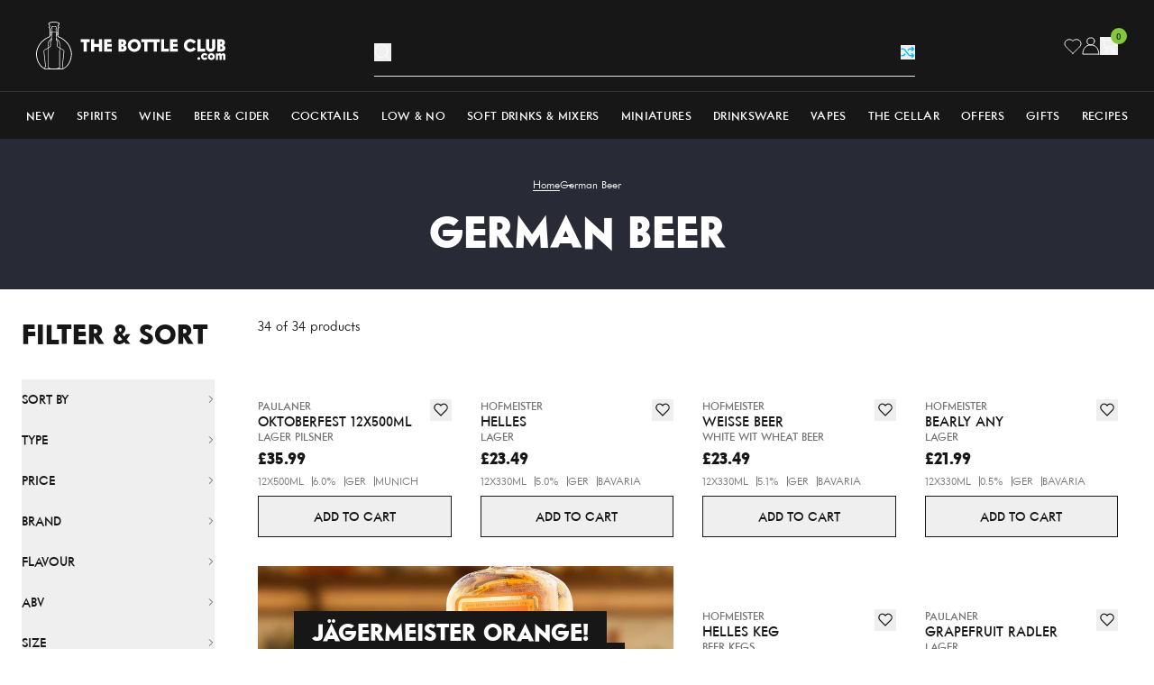

--- FILE ---
content_type: text/javascript
request_url: https://www.thebottleclub.com/cdn/shop/t/490/assets/price-range.min.js
body_size: -291
content:
var u=a=>{throw TypeError(a)};var p=(a,r,e)=>r.has(a)||u("Cannot "+e);var s=(a,r,e)=>(p(a,r,"read from private field"),e?e.call(a):r.get(a)),o=(a,r,e)=>r.has(a)?u("Cannot add the same private member more than once"):r instanceof WeakSet?r.add(a):r.set(a,e),c=(a,r,e,l)=>(p(a,r,"write to private field"),l?l.call(a,e):r.set(a,e),e);var n;class h extends HTMLElement{constructor(){super(...arguments);o(this,n)}connectedCallback(){c(this,n,new AbortController);const e=this.querySelector('input[type="range"]:first-child'),l=this.querySelector('input[type="range"]:last-child'),i=this.querySelector('input[name="filter.v.price.gte"]'),g=this.querySelector('input[name="filter.v.price.lte"]');i.addEventListener("focus",()=>i.select(),{signal:s(this,n).signal}),g.addEventListener("focus",()=>g.select(),{signal:s(this,n).signal}),i.addEventListener("change",t=>{t.preventDefault(),t.target.value=Math.max(Math.min(parseInt(t.target.value,10),parseInt(g.value||t.target.max,10)-1),t.target.min),e.value=t.target.value,e.parentElement.style.setProperty("--range-min",`${parseInt(e.value,10)/parseInt(e.max,10)*100}%`)},{signal:s(this,n).signal}),g.addEventListener("change",t=>{t.preventDefault(),t.target.value=Math.min(Math.max(parseInt(t.target.value,10),parseInt(i.value||t.target.min,10)+1),t.target.max),l.value=t.target.value,l.parentElement.style.setProperty("--range-max",`${parseInt(l.value,10)/parseInt(l.max,10)*100}%`)},{signal:s(this,n).signal}),e.addEventListener("change",t=>{t.stopPropagation(),i.value=t.target.value,i.dispatchEvent(new Event("change",{bubbles:!0}))},{signal:s(this,n).signal}),l.addEventListener("change",t=>{t.stopPropagation(),g.value=t.target.value,g.dispatchEvent(new Event("change",{bubbles:!0}))},{signal:s(this,n).signal}),e.addEventListener("input",t=>{t.target.value=Math.min(parseInt(t.target.value,10),parseInt(g.value||t.target.max,10)-1),t.target.parentElement.style.setProperty("--range-min",`${parseInt(t.target.value,10)/parseInt(t.target.max,10)*100}%`),i.value=t.target.value},{signal:s(this,n).signal}),l.addEventListener("input",t=>{t.target.value=Math.max(parseInt(t.target.value,10),parseInt(i.value||t.target.min,10)+1),t.target.parentElement.style.setProperty("--range-max",`${parseInt(t.target.value,10)/parseInt(t.target.max,10)*100}%`),g.value=t.target.value},{signal:s(this,n).signal})}disconnectedCallback(){s(this,n).abort()}}n=new WeakMap;customElements.define("price-range",h);
